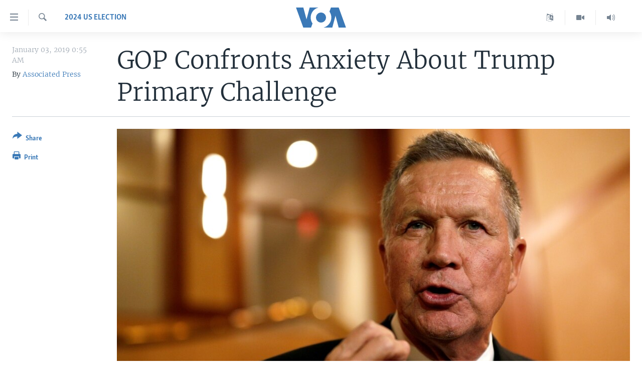

--- FILE ---
content_type: text/html; charset=utf-8
request_url: https://www.voanews.com/a/election-2020-republican-runners/4726860.html
body_size: 14649
content:

<!DOCTYPE html>
<html lang="en" dir="ltr" class="no-js">
<head>
<link href="/Content/responsive/VOA/en-US/VOA-en-US.css?&amp;av=0.0.0.0&amp;cb=306" rel="stylesheet"/>
<script src="https://tags.voanews.com/voa-pangea/prod/utag.sync.js"></script> <script type='text/javascript' src='https://www.youtube.com/iframe_api' async></script>
<script type="text/javascript">
//a general 'js' detection, must be on top level in <head>, due to CSS performance
document.documentElement.className = "js";
var cacheBuster = "306";
var appBaseUrl = "/";
var imgEnhancerBreakpoints = [0, 144, 256, 408, 650, 1023, 1597];
var isLoggingEnabled = false;
var isPreviewPage = false;
var isLivePreviewPage = false;
if (!isPreviewPage) {
window.RFE = window.RFE || {};
window.RFE.cacheEnabledByParam = window.location.href.indexOf('nocache=1') === -1;
const url = new URL(window.location.href);
const params = new URLSearchParams(url.search);
// Remove the 'nocache' parameter
params.delete('nocache');
// Update the URL without the 'nocache' parameter
url.search = params.toString();
window.history.replaceState(null, '', url.toString());
} else {
window.addEventListener('load', function() {
const links = window.document.links;
for (let i = 0; i < links.length; i++) {
links[i].href = '#';
links[i].target = '_self';
}
})
}
var pwaEnabled = false;
var swCacheDisabled;
</script>
<meta charset="utf-8" />
<title>GOP Confronts Anxiety About Trump Primary Challenge</title>
<meta name="description" content="Gallup poll found late last month that just 39 percent of Americans approved of Trump&#39;s job performance" />
<meta name="keywords" content="USA, 2024 US Election, primary, Republicans, GOP, trump, election 2020" />
<meta name="viewport" content="width=device-width, initial-scale=1.0" />
<meta http-equiv="X-UA-Compatible" content="IE=edge" />
<meta name="robots" content="max-image-preview:large"><meta property="fb:pages" content="36235438073" />
<meta name="msvalidate.01" content="3286EE554B6F672A6F2E608C02343C0E" />
<link href="https://www.voanews.com/a/election-2020-republican-runners/4726860.html" rel="canonical" />
<meta name="apple-mobile-web-app-title" content="VOA" />
<meta name="apple-mobile-web-app-status-bar-style" content="black" />
<meta name="apple-itunes-app" content="app-id=632618796, app-argument=//4726860.ltr" />
<meta content="GOP Confronts Anxiety About Trump Primary Challenge" property="og:title" />
<meta content="Gallup poll found late last month that just 39 percent of Americans approved of Trump&#39;s job performance" property="og:description" />
<meta content="article" property="og:type" />
<meta content="https://www.voanews.com/a/election-2020-republican-runners/4726860.html" property="og:url" />
<meta content="Voice of America" property="og:site_name" />
<meta content="https://www.facebook.com/voiceofamerica" property="article:publisher" />
<meta content="https://gdb.voanews.com/fe908133-cc2d-41cf-b169-180c4054db3e_cx0_cy6_cw0_w1200_h630.jpg" property="og:image" />
<meta content="1200" property="og:image:width" />
<meta content="630" property="og:image:height" />
<meta content="362002700549372" property="fb:app_id" />
<meta content="Associated Press" name="Author" />
<meta content="summary_large_image" name="twitter:card" />
<meta content="@voanews" name="twitter:site" />
<meta content="https://gdb.voanews.com/fe908133-cc2d-41cf-b169-180c4054db3e_cx0_cy6_cw0_w1200_h630.jpg" name="twitter:image" />
<meta content="GOP Confronts Anxiety About Trump Primary Challenge" name="twitter:title" />
<meta content="Gallup poll found late last month that just 39 percent of Americans approved of Trump&#39;s job performance" name="twitter:description" />
<link rel="amphtml" href="https://www.voanews.com/amp/election-2020-republican-runners/4726860.html" />
<script type="application/ld+json">{"articleSection":"2024 US Election","isAccessibleForFree":true,"headline":"GOP Confronts Anxiety About Trump Primary Challenge","inLanguage":"en-US","keywords":"USA, 2024 US Election, primary, Republicans, GOP, trump, election 2020","author":{"@type":"Person","url":"https://www.voanews.com/author/associated-press/j_-yt","description":"","image":{"@type":"ImageObject","url":"https://gdb.voanews.com/ffef5c93-c169-4766-b27c-65dc7c797e19.png"},"name":"Associated Press"},"datePublished":"2019-01-03 05:55:00Z","dateModified":"2019-01-03 06:01:00Z","publisher":{"logo":{"width":512,"height":220,"@type":"ImageObject","url":"https://www.voanews.com/Content/responsive/VOA/en-US/img/logo.png"},"@type":"NewsMediaOrganization","url":"https://www.voanews.com","sameAs":["https://www.facebook.com/VOANews","https://twitter.com/voanews","https://www.youtube.com/user/VOAvideo","https://www.instagram.com/voanews/"],"name":"Voice of America (VOA News)","alternateName":""},"@context":"https://schema.org","@type":"NewsArticle","mainEntityOfPage":"https://www.voanews.com/a/election-2020-republican-runners/4726860.html","url":"https://www.voanews.com/a/election-2020-republican-runners/4726860.html","description":"Gallup poll found late last month that just 39 percent of Americans approved of Trump\u0027s job performance","image":{"width":1080,"height":608,"@type":"ImageObject","url":"https://gdb.voanews.com/fe908133-cc2d-41cf-b169-180c4054db3e_cx0_cy6_cw0_w1080_h608.jpg"},"name":"GOP Confronts Anxiety About Trump Primary Challenge"}</script>
<script src="/Scripts/responsive/infographics.b?v=dVbZ-Cza7s4UoO3BqYSZdbxQZVF4BOLP5EfYDs4kqEo1&amp;av=0.0.0.0&amp;cb=306"></script>
<script src="/Scripts/responsive/loader.b?v=Q26XNwrL6vJYKjqFQRDnx01Lk2pi1mRsuLEaVKMsvpA1&amp;av=0.0.0.0&amp;cb=306"></script>
<link rel="icon" type="image/svg+xml" href="/Content/responsive/VOA/img/webApp/favicon.svg" />
<link rel="alternate icon" href="/Content/responsive/VOA/img/webApp/favicon.ico" />
<link rel="apple-touch-icon" sizes="152x152" href="/Content/responsive/VOA/img/webApp/ico-152x152.png" />
<link rel="apple-touch-icon" sizes="144x144" href="/Content/responsive/VOA/img/webApp/ico-144x144.png" />
<link rel="apple-touch-icon" sizes="114x114" href="/Content/responsive/VOA/img/webApp/ico-114x114.png" />
<link rel="apple-touch-icon" sizes="72x72" href="/Content/responsive/VOA/img/webApp/ico-72x72.png" />
<link rel="apple-touch-icon-precomposed" href="/Content/responsive/VOA/img/webApp/ico-57x57.png" />
<link rel="icon" sizes="192x192" href="/Content/responsive/VOA/img/webApp/ico-192x192.png" />
<link rel="icon" sizes="128x128" href="/Content/responsive/VOA/img/webApp/ico-128x128.png" />
<meta name="msapplication-TileColor" content="#ffffff" />
<meta name="msapplication-TileImage" content="/Content/responsive/VOA/img/webApp/ico-144x144.png" />
<link rel="alternate" type="application/rss+xml" title="VOA - Top Stories [RSS]" href="/api/" />
<link rel="sitemap" type="application/rss+xml" href="/sitemap.xml" />
</head>
<body class=" nav-no-loaded cc_theme pg-article print-lay-article js-category-to-nav nojs-images ">
<script type="text/javascript" >
var analyticsData = {url:"https://www.voanews.com/a/election-2020-republican-runners/4726860.html",property_id:"461",article_uid:"4726860",page_title:"GOP Confronts Anxiety About Trump Primary Challenge",page_type:"article",content_type:"article",subcontent_type:"article",last_modified:"2019-01-03 06:01:00Z",pub_datetime:"2019-01-03 05:55:00Z",pub_year:"2019",pub_month:"01",pub_day:"03",pub_hour:"05",pub_weekday:"Thursday",section:"2024 us election",english_section:"us-2024-election",byline:"Associated Press",categories:"usa,us-2024-election",tags:"primary;republicans;gop;trump;election 2020",domain:"www.voanews.com",language:"English",language_service:"VOA English",platform:"web",copied:"no",copied_article:"",copied_title:"",runs_js:"Yes",cms_release:"8.44.0.0.306",enviro_type:"prod",slug:"election-2020-republican-runners",entity:"VOA",short_language_service:"ENG",platform_short:"W",page_name:"GOP Confronts Anxiety About Trump Primary Challenge"};
</script>
<noscript><iframe src="https://www.googletagmanager.com/ns.html?id=GTM-N8MP7P" height="0" width="0" style="display:none;visibility:hidden"></iframe></noscript><script type="text/javascript" data-cookiecategory="analytics">
var gtmEventObject = Object.assign({}, analyticsData, {event: 'page_meta_ready'});window.dataLayer = window.dataLayer || [];window.dataLayer.push(gtmEventObject);
if (top.location === self.location) { //if not inside of an IFrame
var renderGtm = "true";
if (renderGtm === "true") {
(function(w,d,s,l,i){w[l]=w[l]||[];w[l].push({'gtm.start':new Date().getTime(),event:'gtm.js'});var f=d.getElementsByTagName(s)[0],j=d.createElement(s),dl=l!='dataLayer'?'&l='+l:'';j.async=true;j.src='//www.googletagmanager.com/gtm.js?id='+i+dl;f.parentNode.insertBefore(j,f);})(window,document,'script','dataLayer','GTM-N8MP7P');
}
}
</script>
<!--Analytics tag js version start-->
<script type="text/javascript" data-cookiecategory="analytics">
var utag_data = Object.assign({}, analyticsData, {});
if(typeof(TealiumTagFrom)==='function' && typeof(TealiumTagSearchKeyword)==='function') {
var utag_from=TealiumTagFrom();var utag_searchKeyword=TealiumTagSearchKeyword();
if(utag_searchKeyword!=null && utag_searchKeyword!=='' && utag_data["search_keyword"]==null) utag_data["search_keyword"]=utag_searchKeyword;if(utag_from!=null && utag_from!=='') utag_data["from"]=TealiumTagFrom();}
if(window.top!== window.self&&utag_data.page_type==="snippet"){utag_data.page_type = 'iframe';}
try{if(window.top!==window.self&&window.self.location.hostname===window.top.location.hostname){utag_data.platform = 'self-embed';utag_data.platform_short = 'se';}}catch(e){if(window.top!==window.self&&window.self.location.search.includes("platformType=self-embed")){utag_data.platform = 'cross-promo';utag_data.platform_short = 'cp';}}
(function(a,b,c,d){ a="https://tags.voanews.com/voa-pangea/prod/utag.js"; b=document;c="script";d=b.createElement(c);d.src=a;d.type="text/java"+c;d.async=true; a=b.getElementsByTagName(c)[0];a.parentNode.insertBefore(d,a); })();
</script>
<!--Analytics tag js version end-->
<!-- Analytics tag management NoScript -->
<noscript>
<img style="position: absolute; border: none;" src="https://ssc.voanews.com/b/ss/bbgprod,bbgentityvoa/1/G.4--NS/1865570584?pageName=voa%3aeng%3aw%3aarticle%3agop%20confronts%20anxiety%20about%20trump%20primary%20challenge&amp;c6=gop%20confronts%20anxiety%20about%20trump%20primary%20challenge&amp;v36=8.44.0.0.306&amp;v6=D=c6&amp;g=https%3a%2f%2fwww.voanews.com%2fa%2felection-2020-republican-runners%2f4726860.html&amp;c1=D=g&amp;v1=D=g&amp;events=event1,event52&amp;c16=voa%20english&amp;v16=D=c16&amp;c5=us-2024-election&amp;v5=D=c5&amp;ch=2024%20us%20election&amp;c15=english&amp;v15=D=c15&amp;c4=article&amp;v4=D=c4&amp;c14=4726860&amp;v14=D=c14&amp;v20=no&amp;c17=web&amp;v17=D=c17&amp;mcorgid=518abc7455e462b97f000101%40adobeorg&amp;server=www.voanews.com&amp;pageType=D=c4&amp;ns=bbg&amp;v29=D=server&amp;v25=voa&amp;v30=461&amp;v105=D=User-Agent " alt="analytics" width="1" height="1" /></noscript>
<!-- End of Analytics tag management NoScript -->
<!--*** Accessibility links - For ScreenReaders only ***-->
<section>
<div class="sr-only">
<h2>Accessibility links</h2>
<ul>
<li><a href="#content" data-disable-smooth-scroll="1">Skip to main content</a></li>
<li><a href="#navigation" data-disable-smooth-scroll="1">Skip to main Navigation</a></li>
<li><a href="#txtHeaderSearch" data-disable-smooth-scroll="1">Skip to Search</a></li>
</ul>
</div>
</section>
<div dir="ltr">
<div id="page">
<aside>
<div class="c-lightbox overlay-modal">
<div class="c-lightbox__intro">
<h2 class="c-lightbox__intro-title"></h2>
<button class="btn btn--rounded c-lightbox__btn c-lightbox__intro-next" title="Next">
<span class="ico ico--rounded ico-chevron-forward"></span>
<span class="sr-only">Next</span>
</button>
</div>
<div class="c-lightbox__nav">
<button class="btn btn--rounded c-lightbox__btn c-lightbox__btn--close" title="Close">
<span class="ico ico--rounded ico-close"></span>
<span class="sr-only">Close</span>
</button>
<button class="btn btn--rounded c-lightbox__btn c-lightbox__btn--prev" title="Previous">
<span class="ico ico--rounded ico-chevron-backward"></span>
<span class="sr-only">Previous</span>
</button>
<button class="btn btn--rounded c-lightbox__btn c-lightbox__btn--next" title="Next">
<span class="ico ico--rounded ico-chevron-forward"></span>
<span class="sr-only">Next</span>
</button>
</div>
<div class="c-lightbox__content-wrap">
<figure class="c-lightbox__content">
<span class="c-spinner c-spinner--lightbox">
<img src="/Content/responsive/img/player-spinner.png"
alt="please wait"
title="please wait" />
</span>
<div class="c-lightbox__img">
<div class="thumb">
<img src="" alt="" />
</div>
</div>
<figcaption>
<div class="c-lightbox__info c-lightbox__info--foot">
<span class="c-lightbox__counter"></span>
<span class="caption c-lightbox__caption"></span>
</div>
</figcaption>
</figure>
</div>
<div class="hidden">
<div class="content-advisory__box content-advisory__box--lightbox">
<span class="content-advisory__box-text">This image contains sensitive content which some people may find offensive or disturbing.</span>
<button class="btn btn--transparent content-advisory__box-btn m-t-md" value="text" type="button">
<span class="btn__text">
Click to reveal
</span>
</button>
</div>
</div>
</div>
<div class="print-dialogue">
<div class="container">
<h3 class="print-dialogue__title section-head">Print Options:</h3>
<div class="print-dialogue__opts">
<ul class="print-dialogue__opt-group">
<li class="form__group form__group--checkbox">
<input class="form__check " id="checkboxImages" name="checkboxImages" type="checkbox" checked="checked" />
<label for="checkboxImages" class="form__label m-t-md">Images</label>
</li>
<li class="form__group form__group--checkbox">
<input class="form__check " id="checkboxMultimedia" name="checkboxMultimedia" type="checkbox" checked="checked" />
<label for="checkboxMultimedia" class="form__label m-t-md">Multimedia</label>
</li>
</ul>
<ul class="print-dialogue__opt-group">
<li class="form__group form__group--checkbox">
<input class="form__check " id="checkboxEmbedded" name="checkboxEmbedded" type="checkbox" checked="checked" />
<label for="checkboxEmbedded" class="form__label m-t-md">Embedded Content</label>
</li>
<li class="form__group form__group--checkbox">
<input class="form__check " id="checkboxComments" name="checkboxComments" type="checkbox" />
<label for="checkboxComments" class="form__label m-t-md">Comments</label>
</li>
</ul>
</div>
<div class="print-dialogue__buttons">
<button class="btn btn--secondary close-button" type="button" title="Cancel">
<span class="btn__text ">Cancel</span>
</button>
<button class="btn btn-cust-print m-l-sm" type="button" title="Print">
<span class="btn__text ">Print</span>
</button>
</div>
</div>
</div>
<div class="ctc-message pos-fix">
<div class="ctc-message__inner">Link has been copied to clipboard</div>
</div>
</aside>
<div class="hdr-20 hdr-20--big">
<div class="hdr-20__inner">
<div class="hdr-20__max pos-rel">
<div class="hdr-20__side hdr-20__side--primary d-flex">
<label data-for="main-menu-ctrl" data-switcher-trigger="true" data-switch-target="main-menu-ctrl" class="burger hdr-trigger pos-rel trans-trigger" data-trans-evt="click" data-trans-id="menu">
<span class="ico ico-close hdr-trigger__ico hdr-trigger__ico--close burger__ico burger__ico--close"></span>
<span class="ico ico-menu hdr-trigger__ico hdr-trigger__ico--open burger__ico burger__ico--open"></span>
</label>
<div class="menu-pnl pos-fix trans-target" data-switch-target="main-menu-ctrl" data-trans-id="menu">
<div class="menu-pnl__inner">
<nav class="main-nav menu-pnl__item menu-pnl__item--first">
<ul class="main-nav__list accordeon" data-analytics-tales="false" data-promo-name="link" data-location-name="nav,secnav">
<li class="main-nav__item">
<a class="main-nav__item-name main-nav__item-name--link" href="/p/6195.html" title="Home" data-item-name="index" >Home</a>
</li>
<li class="main-nav__item accordeon__item" data-switch-target="menu-item-1902">
<label class="main-nav__item-name main-nav__item-name--label accordeon__control-label" data-switcher-trigger="true" data-for="menu-item-1902">
United States
<span class="ico ico-chevron-down main-nav__chev"></span>
</label>
<div class="main-nav__sub-list">
<a class="main-nav__item-name main-nav__item-name--link main-nav__item-name--sub" href="/usa" title="U.S. News" data-item-name="usa-responsive" >U.S. News</a>
<a class="main-nav__item-name main-nav__item-name--link main-nav__item-name--sub" href="/all-about-america" title="All About America" data-item-name="all-about-america" >All About America</a>
</div>
</li>
<li class="main-nav__item accordeon__item" data-switch-target="menu-item-1832">
<label class="main-nav__item-name main-nav__item-name--label accordeon__control-label" data-switcher-trigger="true" data-for="menu-item-1832">
World
<span class="ico ico-chevron-down main-nav__chev"></span>
</label>
<div class="main-nav__sub-list">
<a class="main-nav__item-name main-nav__item-name--link main-nav__item-name--sub" href="/africa" title="Africa" data-item-name="africa-responsive" >Africa</a>
<a class="main-nav__item-name main-nav__item-name--link main-nav__item-name--sub" href="/americas" title="The Americas" data-item-name="americas-responsive" >The Americas</a>
<a class="main-nav__item-name main-nav__item-name--link main-nav__item-name--sub" href="/east-asia" title="East Asia" data-item-name="asia-responsive" >East Asia</a>
<a class="main-nav__item-name main-nav__item-name--link main-nav__item-name--sub" href="/europe" title="Europe" data-item-name="europe-responsive" >Europe</a>
<a class="main-nav__item-name main-nav__item-name--link main-nav__item-name--sub" href="/middle-east" title="Middle East" data-item-name="middle-east-responsive" >Middle East</a>
<a class="main-nav__item-name main-nav__item-name--link main-nav__item-name--sub" href="/south-central-asia" title="South &amp; Central Asia" data-item-name="south-central-asia" >South &amp; Central Asia</a>
</div>
</li>
<li class="main-nav__item">
<a class="main-nav__item-name main-nav__item-name--link" href="https://www.voanews.com/programs/tv" title="Broadcast Programs" >Broadcast Programs</a>
</li>
<li class="main-nav__item">
<a class="main-nav__item-name main-nav__item-name--link" href="https://www.voanews.com/navigation/allsites" title="VOA Languages" target="_blank" rel="noopener">VOA Languages</a>
</li>
<li class="main-nav__item">
<a class="main-nav__item-name main-nav__item-name--link" href="https://projects.voanews.com/global2/" title="Latest Global Coverage" >Latest Global Coverage</a>
</li>
</ul>
</nav>
<div class="menu-pnl__item menu-pnl__item--social">
<h5 class="menu-pnl__sub-head">Follow Us</h5>
<a href="https://www.facebook.com/VOANews" title="Follow us on Facebook" data-analytics-text="follow_on_facebook" class="btn btn--rounded btn--social-inverted menu-pnl__btn js-social-btn btn-facebook" target="_blank" rel="noopener">
<span class="ico ico-facebook-alt ico--rounded"></span>
</a>
<a href="https://twitter.com/voanews" title="Follow us on Twitter" data-analytics-text="follow_on_twitter" class="btn btn--rounded btn--social-inverted menu-pnl__btn js-social-btn btn-twitter" target="_blank" rel="noopener">
<span class="ico ico-twitter ico--rounded"></span>
</a>
<a href="https://www.youtube.com/user/VOAvideo" title="Follow us on YouTube" data-analytics-text="follow_on_youtube" class="btn btn--rounded btn--social-inverted menu-pnl__btn js-social-btn btn-youtube" target="_blank" rel="noopener">
<span class="ico ico-youtube ico--rounded"></span>
</a>
<a href="https://www.instagram.com/voanews/" title="Follow us on Instagram" data-analytics-text="follow_on_instagram" class="btn btn--rounded btn--social-inverted menu-pnl__btn js-social-btn btn-instagram" target="_blank" rel="noopener">
<span class="ico ico-instagram ico--rounded"></span>
</a>
</div>
<div class="menu-pnl__item">
<a href="/navigation/allsites" class="menu-pnl__item-link">
<span class="ico ico-languages "></span>
Languages
</a>
</div>
</div>
</div>
<label data-for="top-search-ctrl" data-switcher-trigger="true" data-switch-target="top-search-ctrl" class="top-srch-trigger hdr-trigger">
<span class="ico ico-close hdr-trigger__ico hdr-trigger__ico--close top-srch-trigger__ico top-srch-trigger__ico--close"></span>
<span class="ico ico-search hdr-trigger__ico hdr-trigger__ico--open top-srch-trigger__ico top-srch-trigger__ico--open"></span>
</label>
<div class="srch-top srch-top--in-header" data-switch-target="top-search-ctrl">
<div class="container">
<form action="/s" class="srch-top__form srch-top__form--in-header" id="form-topSearchHeader" method="get" role="search"><label for="txtHeaderSearch" class="sr-only">Search</label>
<input type="text" id="txtHeaderSearch" name="k" placeholder="search text ..." accesskey="s" value="" class="srch-top__input analyticstag-event" onkeydown="if (event.keyCode === 13) { FireAnalyticsTagEventOnSearch('search', $dom.get('#txtHeaderSearch')[0].value) }" />
<button title="Search" type="submit" class="btn btn--top-srch analyticstag-event" onclick="FireAnalyticsTagEventOnSearch('search', $dom.get('#txtHeaderSearch')[0].value) ">
<span class="ico ico-search"></span>
</button></form>
</div>
</div>
<a href="/" class="main-logo-link">
<img src="/Content/responsive/VOA/en-US/img/logo-compact.svg" class="main-logo main-logo--comp" alt="site logo">
<img src="/Content/responsive/VOA/en-US/img/logo.svg" class="main-logo main-logo--big" alt="site logo">
</a>
</div>
<div class="hdr-20__side hdr-20__side--secondary d-flex">
<a href="/p/5340.html" title="Latest Newscast " class="hdr-20__secondary-item" data-item-name="audio">
<span class="ico ico-audio hdr-20__secondary-icon"></span>
</a>
<a href="/p/7755.html" title="Videos" class="hdr-20__secondary-item" data-item-name="video">
<span class="ico ico-video hdr-20__secondary-icon"></span>
</a>
<a href="/navigation/allsites" title="Languages" class="hdr-20__secondary-item" data-item-name="custom1">
<span class="ico-custom ico-custom--1 hdr-20__secondary-icon"></span>
</a>
<a href="/s" title="Search" class="hdr-20__secondary-item hdr-20__secondary-item--search" data-item-name="search">
<span class="ico ico-search hdr-20__secondary-icon hdr-20__secondary-icon--search"></span>
</a>
<div class="srch-bottom">
<form action="/s" class="srch-bottom__form d-flex" id="form-bottomSearch" method="get" role="search"><label for="txtSearch" class="sr-only">Search</label>
<input type="search" id="txtSearch" name="k" placeholder="search text ..." accesskey="s" value="" class="srch-bottom__input analyticstag-event" onkeydown="if (event.keyCode === 13) { FireAnalyticsTagEventOnSearch('search', $dom.get('#txtSearch')[0].value) }" />
<button title="Search" type="submit" class="btn btn--bottom-srch analyticstag-event" onclick="FireAnalyticsTagEventOnSearch('search', $dom.get('#txtSearch')[0].value) ">
<span class="ico ico-search"></span>
</button></form>
</div>
</div>
<img src="/Content/responsive/VOA/en-US/img/logo-print.gif" class="logo-print" alt="site logo">
<img src="/Content/responsive/VOA/en-US/img/logo-print_color.png" class="logo-print logo-print--color" alt="site logo">
</div>
</div>
</div>
<script>
if (document.body.className.indexOf('pg-home') > -1) {
var nav2In = document.querySelector('.hdr-20__inner');
var nav2Sec = document.querySelector('.hdr-20__side--secondary');
var secStyle = window.getComputedStyle(nav2Sec);
if (nav2In && window.pageYOffset < 150 && secStyle['position'] !== 'fixed') {
nav2In.classList.add('hdr-20__inner--big')
}
}
</script>
<div class="c-hlights c-hlights--breaking c-hlights--no-item" data-hlight-display="mobile,desktop">
<div class="c-hlights__wrap container p-0">
<div class="c-hlights__nav">
<a role="button" href="#" title="Previous">
<span class="ico ico-chevron-backward m-0"></span>
<span class="sr-only">Previous</span>
</a>
<a role="button" href="#" title="Next">
<span class="ico ico-chevron-forward m-0"></span>
<span class="sr-only">Next</span>
</a>
</div>
<span class="c-hlights__label">
<span class="">Breaking News</span>
<span class="switcher-trigger">
<label data-for="more-less-1" data-switcher-trigger="true" class="switcher-trigger__label switcher-trigger__label--more p-b-0" title="Show more">
<span class="ico ico-chevron-down"></span>
</label>
<label data-for="more-less-1" data-switcher-trigger="true" class="switcher-trigger__label switcher-trigger__label--less p-b-0" title="Show less">
<span class="ico ico-chevron-up"></span>
</label>
</span>
</span>
<ul class="c-hlights__items switcher-target" data-switch-target="more-less-1">
</ul>
</div>
</div> <div id="content">
<main class="container">
<div class="hdr-container">
<div class="row">
<div class="col-category col-xs-12 col-md-2 pull-left"> <div class="category js-category">
<a class="" href="/z/4720">2024 US Election</a> </div>
</div><div class="col-title col-xs-12 col-md-10 pull-right"> <h1 class="title pg-title">
GOP Confronts Anxiety About Trump Primary Challenge
</h1>
</div><div class="col-publishing-details col-xs-12 col-sm-12 col-md-2 pull-left"> <div class="publishing-details ">
<div class="published">
<span class="date" >
<time pubdate="pubdate" datetime="2019-01-03T00:55:00-05:00">
January 03, 2019 0:55 AM
</time>
</span>
</div>
<div class="links">
<ul class="links__list links__list--column">
<li class="links__item">
By <a class="links__item-link" href="/author/associated-press/j_-yt" title="Associated Press">Associated Press</a>
</li>
</ul>
</div>
</div>
</div><div class="col-lg-12 separator"> <div class="separator">
<hr class="title-line" />
</div>
</div><div class="col-multimedia col-xs-12 col-md-10 pull-right"> <div class="cover-media">
<figure class="media-image js-media-expand">
<div class="img-wrap">
<div class="thumb thumb16_9">
<img src="https://gdb.voanews.com/fe908133-cc2d-41cf-b169-180c4054db3e_cx0_cy6_cw0_w250_r1_s.jpg" alt="Ohio Governor and former presidential candidate John Kasich speaks to the press in Concord, New Hampshire, Nov.15, 2018. " />
</div>
</div>
<figcaption>
<span class="caption">Ohio Governor and former presidential candidate John Kasich speaks to the press in Concord, New Hampshire, Nov.15, 2018. </span>
</figcaption>
</figure>
</div>
</div><div class="col-xs-12 col-md-2 pull-left article-share pos-rel"> <div class="share--box">
<div class="sticky-share-container" style="display:none">
<div class="container">
<a href="https://www.voanews.com" id="logo-sticky-share">&nbsp;</a>
<div class="pg-title pg-title--sticky-share">
GOP Confronts Anxiety About Trump Primary Challenge
</div>
<div class="sticked-nav-actions">
<!--This part is for sticky navigation display-->
<p class="buttons link-content-sharing p-0 ">
<button class="btn btn--link btn-content-sharing p-t-0 " id="btnContentSharing" value="text" role="Button" type="" title="More options">
<span class="ico ico-share ico--l"></span>
<span class="btn__text ">
Share
</span>
</button>
</p>
<aside class="content-sharing js-content-sharing js-content-sharing--apply-sticky content-sharing--sticky"
role="complementary"
data-share-url="https://www.voanews.com/a/election-2020-republican-runners/4726860.html" data-share-title="GOP Confronts Anxiety About Trump Primary Challenge" data-share-text="">
<div class="content-sharing__popover">
<h6 class="content-sharing__title">Share</h6>
<button href="#close" id="btnCloseSharing" class="btn btn--text-like content-sharing__close-btn">
<span class="ico ico-close ico--l"></span>
</button>
<ul class="content-sharing__list">
<li class="content-sharing__item">
<div class="ctc ">
<input type="text" class="ctc__input" readonly="readonly">
<a href="" js-href="https://www.voanews.com/a/election-2020-republican-runners/4726860.html" class="content-sharing__link ctc__button">
<span class="ico ico-copy-link ico--rounded ico--s"></span>
<span class="content-sharing__link-text">Copy link</span>
</a>
</div>
</li>
<li class="content-sharing__item">
<a href="https://facebook.com/sharer.php?u=https%3a%2f%2fwww.voanews.com%2fa%2felection-2020-republican-runners%2f4726860.html"
data-analytics-text="share_on_facebook"
title="Facebook" target="_blank"
class="content-sharing__link js-social-btn">
<span class="ico ico-facebook ico--rounded ico--s"></span>
<span class="content-sharing__link-text">Facebook</span>
</a>
</li>
<li class="content-sharing__item">
<a href="https://twitter.com/share?url=https%3a%2f%2fwww.voanews.com%2fa%2felection-2020-republican-runners%2f4726860.html&amp;text=GOP+Confronts+Anxiety+About+Trump+Primary+Challenge"
data-analytics-text="share_on_twitter"
title="Twitter" target="_blank"
class="content-sharing__link js-social-btn">
<span class="ico ico-twitter ico--rounded ico--s"></span>
<span class="content-sharing__link-text">Twitter</span>
</a>
</li>
<li class="content-sharing__item">
<a href="mailto:?body=https%3a%2f%2fwww.voanews.com%2fa%2felection-2020-republican-runners%2f4726860.html&amp;subject=GOP Confronts Anxiety About Trump Primary Challenge"
title="Email"
class="content-sharing__link ">
<span class="ico ico-email ico--rounded ico--s"></span>
<span class="content-sharing__link-text">Email</span>
</a>
</li>
</ul>
</div>
</aside>
</div>
</div>
</div>
<div class="links">
<p class="buttons link-content-sharing p-0 ">
<button class="btn btn--link btn-content-sharing p-t-0 " id="btnContentSharing" value="text" role="Button" type="" title="More options">
<span class="ico ico-share ico--l"></span>
<span class="btn__text ">
Share
</span>
</button>
</p>
<aside class="content-sharing js-content-sharing " role="complementary"
data-share-url="https://www.voanews.com/a/election-2020-republican-runners/4726860.html" data-share-title="GOP Confronts Anxiety About Trump Primary Challenge" data-share-text="">
<div class="content-sharing__popover">
<h6 class="content-sharing__title">Share</h6>
<button href="#close" id="btnCloseSharing" class="btn btn--text-like content-sharing__close-btn">
<span class="ico ico-close ico--l"></span>
</button>
<ul class="content-sharing__list">
<li class="content-sharing__item">
<div class="ctc ">
<input type="text" class="ctc__input" readonly="readonly">
<a href="" js-href="https://www.voanews.com/a/election-2020-republican-runners/4726860.html" class="content-sharing__link ctc__button">
<span class="ico ico-copy-link ico--rounded ico--l"></span>
<span class="content-sharing__link-text">Copy link</span>
</a>
</div>
</li>
<li class="content-sharing__item">
<a href="https://facebook.com/sharer.php?u=https%3a%2f%2fwww.voanews.com%2fa%2felection-2020-republican-runners%2f4726860.html"
data-analytics-text="share_on_facebook"
title="Facebook" target="_blank"
class="content-sharing__link js-social-btn">
<span class="ico ico-facebook ico--rounded ico--l"></span>
<span class="content-sharing__link-text">Facebook</span>
</a>
</li>
<li class="content-sharing__item">
<a href="https://twitter.com/share?url=https%3a%2f%2fwww.voanews.com%2fa%2felection-2020-republican-runners%2f4726860.html&amp;text=GOP+Confronts+Anxiety+About+Trump+Primary+Challenge"
data-analytics-text="share_on_twitter"
title="Twitter" target="_blank"
class="content-sharing__link js-social-btn">
<span class="ico ico-twitter ico--rounded ico--l"></span>
<span class="content-sharing__link-text">Twitter</span>
</a>
</li>
<li class="content-sharing__item">
<a href="mailto:?body=https%3a%2f%2fwww.voanews.com%2fa%2felection-2020-republican-runners%2f4726860.html&amp;subject=GOP Confronts Anxiety About Trump Primary Challenge"
title="Email"
class="content-sharing__link ">
<span class="ico ico-email ico--rounded ico--l"></span>
<span class="content-sharing__link-text">Email</span>
</a>
</li>
</ul>
</div>
</aside>
<p class="link-print visible-md visible-lg buttons p-0">
<button class="btn btn--link btn-print p-t-0" onclick="if (typeof FireAnalyticsTagEvent === 'function') {FireAnalyticsTagEvent({ on_page_event: 'print_story' });}return false" title="(CTRL+P)">
<span class="ico ico-print"></span>
<span class="btn__text">Print</span>
</button>
</p>
</div>
</div>
</div>
</div>
</div>
<div class="body-container">
<div class="row">
<div class="col-xs-12 col-sm-12 col-md-10 col-lg-10 pull-right">
<div class="row">
<div class="col-xs-12 col-sm-12 col-md-8 col-lg-8 pull-left bottom-offset content-offset">
<div id="article-content" class="content-floated-wrap fb-quotable">
<div class="wsw">
<span class="dateline">NEW YORK —&nbsp;</span>
<p>Donald Trump declared himself &quot;the most popular president in the history of the Republican Party'' on Wednesday. Yet his allies fear a primary challenge from a high-profile Republican could doom his re-election.</p>
<p>The concern was outlined in a private email shared among Republican National Committee members hours after the GOP's last failed presidential nominee, Mitt Romney, lashed out at Trump's character and global leadership in an opinion article published in The Washington Post. Romney is set to be sworn in as Utah's junior senator on Thursday.</p>
<p>His scathing message was widely interpreted as a sign of encouragement for Republicans including outgoing Ohio Gov. John Kasich and retiring Arizona Sen. Jeff Flake to take on Trump. While a successful primary challenge is highly unlikely given Trump's grip on the GOP base, some fear it would consume energy and resources badly needed by Trump, who is facing record-low approval ratings and signs of revolt among suburban voters.</p>
<p>Win or lose, any primary challenge would almost certainly hurt Trump's re-election, warned RNC member Jevon Williams of the Virgin Islands.</p>
<p>&quot;Messrs. Romney, Flake, and Kasich will continue chasing their fantasy of being president, even if that means destroying our party and denying President Trump re-election,'' Williams wrote to fellow RNC members in a message obtained by The Associated Press. &quot;Look, the political history is clear. No Republican president opposed for re-nomination has ever won re-election.''</p>
<p>Kasich was clearly encouraged by Romney's criticism of the president.</p>
<p>&quot;Welcome to the fray, (at)MittRomney,'' Kasich wrote in a Twitter post Wednesday sharing Romney's article.</p>
<p>Kasich adviser John Weaver said it's been &quot;awful lonely'' for Kasich in recent years as one of the GOP's most vocal Trump critics.</p>
<p>&quot;It's not so lonely now,'' Weaver said.</p>
<p>Kasich, who leaves office later this month, is taking steps to strengthen his organization ahead of a possible run by adding paid staff and volunteers to his political and finance teams.</p>
<p>His advisers say he has yet to decide whether to challenge Trump — either as a Republican or as an independent — although Kasich was quick to visit New Hampshire, the base of his last presidential run, after the November midterms.</p>
<p>The debate among Republicans is how — and whether — to protect Trump. Williams called on his RNC colleagues to change party rules to make it harder for a viable primary challenge to take shape.</p><div class="wsw__embed">
<figure class="media-image js-media-expand">
<div class="img-wrap">
<div class="thumb">
<img alt="President Donald Trump looks to the cheering crowd as he arrives to speak at a rally at Allen County War Memorial Coliseum, Nov. 5, 2018, in Fort Wayne, Indiana." src="https://gdb.voanews.com/B7F3F5D3-0176-4A2F-97A0-E12ED6F6608C_w250_r0_s.jpg" />
</div>
</div>
<figcaption>
<span class="caption">President Donald Trump looks to the cheering crowd as he arrives to speak at a rally at Allen County War Memorial Coliseum, Nov. 5, 2018, in Fort Wayne, Indiana.</span>
</figcaption>
</figure>
</div>
<p>​Currently, any candidate who wins a plurality of delegates from five states can be nominated from the national convention floor. That number, which was higher in past years, was lowered at the 2016 convention in response to concerns from grassroots activists. Now some of those activists, loyal to Trump, fear the potential consequences. </p>
<p>Incumbents in either party bring universal name recognition and massive institutional support to their re-election campaigns, and an insurgent effort to deny Trump the nomination would almost certainly fail. But there is still ample room for a potential spoiler to enter the race to try to deny Trump the support needed to win the general election.</p>
<p>Primary challengers in 1980 and 1992 helped weaken then-Presidents Jimmy Carter and George H.W. Bush, who were ultimately defeated in November.</p>
<p>Still, little has come of recent discussions in South Carolina and New Hampshire, where local officials hoped to take steps to block potential Trump challengers. RNC officials now say the national GOP's rules cannot be changed before the 2020 national convention.</p>
<p>Former RNC member Saul Anuzis of Michigan said Trump's team missed an opportunity.</p>
<p>&quot;Nobody wants a primary. It's not healthy for us,'' Anuzis said. &quot;You'll have the Democrats attacking Trump and some Republicans attacking Trump. How does that help us?''</p>
<p>Trump, whose party suffered deep losses in the November midterm elections, shrugged off the prospect of a serious primary challenge.</p>
<p>&quot;They say I am the most popular president in the history of the Republican Party,'' he told reporters.</p>
<p>Gallup found late last month that just 39 percent of Americans approved of Trump's job performance, a mark lower than any president in either party at this point in his presidency since at least 1954. That said, 89 percent of Republicans approved of Trump's job performance.</p>
<p>Trump's behavior could shift sharply in the second half of his first term as he prepares for the 2020 contest.</p><div class="wsw__embed">
<figure class="media-image js-media-expand">
<div class="img-wrap">
<div class="thumb">
<img alt="President Donald Trump greets his daughter Ivanka Trump as she arrives to speak during a rally in Cleveland, Nov. 5, 2018." src="https://gdb.voanews.com/A997D15B-2674-4D1A-9330-98087F8926A0_w250_r0_s.jpg" />
</div>
</div>
<figcaption>
<span class="caption">President Donald Trump greets his daughter Ivanka Trump as she arrives to speak during a rally in Cleveland, Nov. 5, 2018.</span>
</figcaption>
</figure>
</div>
<p>The president is facing pressure from the special counsel in the Russia probe and an impending onslaught of Democratic investigations. That could push Trump to cater exclusively to the base of voters he is concerned about losing, according to a Republican close to the White House who has consulted on the early re-election efforts.</p>
<p>That instinct would echo the president's double-down, scorched-earth response to the crises that hit his 2016 campaign, including the &quot;Access Hollywood'' tape about forcing himself on women, and could make it harder to woo the independent voters or disaffected Democrats he may well need.</p>
<p>The president is eager to unleash his re-election machinery and has pushed to collect pledges of loyalty from across the GOP to quell any hint of an insurrection, according to a campaign official and a Republican familiar with the inner workings of the campaign. Neither was authorized to speak publicly and both requested anonymity.</p>
<p>The Trump team has discussed the possibility of a challenge from someone such as Kasich or Flake and now, one adviser said, Romney would enter the conversation.</p>
<p>Most in Trump's orbit were not worried about Romney, but others worried that the new article, which was published to great buzz, was merely the opening salvo in coordinated effort by some Republicans to deny the president the party's nomination.</p>
<p>Publicly, RNC officials were united behind the president.</p>
<p>&quot;There is no concern or expectation at the RNC of a primary challenge for President Trump at all,'' said RNC member Bill Palatucci of New Jersey, a state where Republicans suffered painful losses in November. &quot;There may be disagreements, but you express those disagreements in private. As difficult as a midterm cycle that we had, everybody still wants a Republican president and not Elizabeth Warren or Bernie Sanders.''</p><div class="wsw__embed">
<figure class="media-image js-media-expand">
<div class="img-wrap">
<div class="thumb">
<img alt="Former Republican presidential nominee Mitt Romney introduces Republican U.S. Rep. Mia Love, of Utah, during a campaign rally, Aug. 24, 2018, in Lehi, Utah." src="https://gdb.voanews.com/086AD1DE-5C52-46CE-A5C6-9990F5B6EDD9_w250_r0_s.jpg" />
</div>
</div>
<figcaption>
<span class="caption">Former Republican presidential nominee Mitt Romney introduces Republican U.S. Rep. Mia Love, of Utah, during a campaign rally, Aug. 24, 2018, in Lehi, Utah.</span>
</figcaption>
</figure>
</div>
<p>Romney himself insisted that his article was not intended to signal any interest in a third Republican presidential bid, but he declined to endorse Trump's re-election.</p>
<p>&quot;I haven't decided who I'm going to endorse in 2020,'' Romney said on CNN. He continued: &quot;I'm not running again. We'll see if someone else does in a Republican primary or not. Time will tell.''</p>
</div>
<ul>
</ul>
</div>
</div>
<div class="col-xs-12 col-sm-12 col-md-4 col-lg-4 pull-left design-top-offset"> <div class="media-block-wrap">
<h2 class="section-head">Related</h2>
<div class="row">
<ul>
<li class="col-xs-12 col-sm-6 col-md-12 col-lg-12 mb-grid">
<div class="media-block ">
<a href="/a/new-us-senators-bring-diverse-backgrounds-voices-to-washington/4726791.html" class="img-wrap img-wrap--t-spac img-wrap--size-4 img-wrap--float" title="New US Senators Bring Diverse Backgrounds, Voices to Washington">
<div class="thumb thumb16_9">
<noscript class="nojs-img">
<img src="https://gdb.voanews.com/46f845ad-c30d-42e4-873f-b7e05e798e28_cx0_cy12_cw0_w100_r1.jpg" alt="New US Senators Bring Diverse Backgrounds, Voices to Washington" />
</noscript>
<img data-src="https://gdb.voanews.com/46f845ad-c30d-42e4-873f-b7e05e798e28_cx0_cy12_cw0_w33_r1.jpg" src="" alt="New US Senators Bring Diverse Backgrounds, Voices to Washington" class=""/>
</div>
</a>
<div class="media-block__content media-block__content--h">
<a href="/a/new-us-senators-bring-diverse-backgrounds-voices-to-washington/4726791.html">
<h4 class="media-block__title media-block__title--size-4" title="New US Senators Bring Diverse Backgrounds, Voices to Washington">
New US Senators Bring Diverse Backgrounds, Voices to Washington
</h4>
</a>
</div>
</div>
</li>
<li class="col-xs-12 col-sm-6 col-md-12 col-lg-12 mb-grid">
<div class="media-block ">
<a href="/a/trump-new-senator-romney-spar-over-trump-s-presidency/4725555.html" class="img-wrap img-wrap--t-spac img-wrap--size-4 img-wrap--float" title="Trump, New Senator Romney Spar Over Trump&#39;s Presidency">
<div class="thumb thumb16_9">
<noscript class="nojs-img">
<img src="https://gdb.voanews.com/6e3ebab1-0db7-4020-8c1f-866269f013fe_cx0_cy10_cw0_w100_r1.jpg" alt="Trump, New Senator Romney Spar Over Trump&#39;s Presidency" />
</noscript>
<img data-src="https://gdb.voanews.com/6e3ebab1-0db7-4020-8c1f-866269f013fe_cx0_cy10_cw0_w33_r1.jpg" src="" alt="Trump, New Senator Romney Spar Over Trump&#39;s Presidency" class=""/>
</div>
</a>
<div class="media-block__content media-block__content--h">
<a href="/a/trump-new-senator-romney-spar-over-trump-s-presidency/4725555.html">
<h4 class="media-block__title media-block__title--size-4" title="Trump, New Senator Romney Spar Over Trump&#39;s Presidency">
Trump, New Senator Romney Spar Over Trump&#39;s Presidency
</h4>
</a>
</div>
</div>
</li>
<li class="col-xs-12 col-sm-6 col-md-12 col-lg-12 mb-grid">
<div class="media-block ">
<a href="/a/nancy-pelosi-former-us-house-speaker-set-to-reclaim-gavel/4726842.html" class="img-wrap img-wrap--t-spac img-wrap--size-4 img-wrap--float" title="Nancy Pelosi: Former US House Speaker Set to Reclaim Gavel">
<div class="thumb thumb16_9">
<noscript class="nojs-img">
<img src="https://gdb.voanews.com/a3abc740-3c4f-4f21-b328-5b1aaeba9124_cx0_cy8_cw0_w100_r1.jpg" alt="Nancy Pelosi: Former US House Speaker Set to Reclaim Gavel" />
</noscript>
<img data-src="https://gdb.voanews.com/a3abc740-3c4f-4f21-b328-5b1aaeba9124_cx0_cy8_cw0_w33_r1.jpg" src="" alt="Nancy Pelosi: Former US House Speaker Set to Reclaim Gavel" class=""/>
</div>
</a>
<div class="media-block__content media-block__content--h">
<a href="/a/nancy-pelosi-former-us-house-speaker-set-to-reclaim-gavel/4726842.html">
<h4 class="media-block__title media-block__title--size-4" title="Nancy Pelosi: Former US House Speaker Set to Reclaim Gavel">
Nancy Pelosi: Former US House Speaker Set to Reclaim Gavel
</h4>
</a>
</div>
</div>
</li>
<li class="col-xs-12 col-sm-6 col-md-12 col-lg-12 mb-grid">
<div class="media-block ">
<a href="/a/bruised-gop-considers-trump-s-pennsylvania-chances-in-2020/4725785.html" class="img-wrap img-wrap--t-spac img-wrap--size-4 img-wrap--float" title="Bruised GOP Considers Trump&#39;s Pennsylvania Chances in 2020">
<div class="thumb thumb16_9">
<noscript class="nojs-img">
<img src="https://gdb.voanews.com/1cb955cb-e95c-4a88-b718-adddbc2b2462_cx0_cy3_cw0_w100_r1.jpg" alt="Bruised GOP Considers Trump&#39;s Pennsylvania Chances in 2020" />
</noscript>
<img data-src="https://gdb.voanews.com/1cb955cb-e95c-4a88-b718-adddbc2b2462_cx0_cy3_cw0_w33_r1.jpg" src="" alt="Bruised GOP Considers Trump&#39;s Pennsylvania Chances in 2020" class=""/>
</div>
</a>
<div class="media-block__content media-block__content--h">
<a href="/a/bruised-gop-considers-trump-s-pennsylvania-chances-in-2020/4725785.html">
<h4 class="media-block__title media-block__title--size-4" title="Bruised GOP Considers Trump&#39;s Pennsylvania Chances in 2020">
Bruised GOP Considers Trump&#39;s Pennsylvania Chances in 2020
</h4>
</a>
</div>
</div>
</li>
<li class="col-xs-12 col-sm-6 col-md-12 col-lg-12 mb-grid">
<div class="media-block ">
<a href="/a/warren-plans-iowa-trip-in-another-step-toward-2020-campaign/4726307.html" class="img-wrap img-wrap--t-spac img-wrap--size-4 img-wrap--float" title="Warren Plans Iowa Trip in Another Step Toward 2020 Campaign">
<div class="thumb thumb16_9">
<noscript class="nojs-img">
<img src="https://gdb.voanews.com/e41fa867-1e2a-4cef-b57d-f4729c73cc6b_cx0_cy3_cw0_w100_r1.jpg" alt="Warren Plans Iowa Trip in Another Step Toward 2020 Campaign" />
</noscript>
<img data-src="https://gdb.voanews.com/e41fa867-1e2a-4cef-b57d-f4729c73cc6b_cx0_cy3_cw0_w33_r1.jpg" src="" alt="Warren Plans Iowa Trip in Another Step Toward 2020 Campaign" class=""/>
</div>
</a>
<div class="media-block__content media-block__content--h">
<a href="/a/warren-plans-iowa-trip-in-another-step-toward-2020-campaign/4726307.html">
<h4 class="media-block__title media-block__title--size-4" title="Warren Plans Iowa Trip in Another Step Toward 2020 Campaign">
Warren Plans Iowa Trip in Another Step Toward 2020 Campaign
</h4>
</a>
</div>
</div>
</li>
</ul>
</div>
</div>
<div class="region">
<div class="media-block-wrap" id="wrowblock-6234_21" data-area-id=R2_1>
<h2 class="section-head">
Quiz </h2>
<div class="row">
<ul>
<li class="col-xs-12 col-sm-12 col-md-12 col-lg-12">
<div class="media-block media-block--io media-block--t-spac">
<a href="/a/presidential-firsts-quiz/7777427.html" class="img-wrap img-wrap--size-1" title="Presidential firsts quiz">
<div class="thumb thumb16_9">
<noscript class="nojs-img">
<img src="https://gdb.voanews.com/59d18979-f0d3-4a7b-a4d3-9f3b44259dc1_w250_r1.jpg" alt="" />
</noscript>
<img data-src="https://gdb.voanews.com/59d18979-f0d3-4a7b-a4d3-9f3b44259dc1_w250_r1.jpg" src="" alt="" class=""/>
</div>
</a>
<div class="media-block__content img-overlay">
<a href="/a/presidential-firsts-quiz/7777427.html">
<h4 class="media-block__title media-block__title--size-1 media-block__title--io" title="Presidential firsts quiz">
Presidential firsts quiz
</h4>
</a>
</div>
</div>
</li>
</ul>
</div>
</div>
<div class="media-block-wrap" id="wrowblock-6235_21" data-area-id=R3_1>
<h2 class="section-head">
US elections explained </h2>
<div class="row">
<ul>
<li class="col-xs-12 col-sm-6 col-md-12 col-lg-12 mb-grid">
<div class="media-block ">
<a href="/a/how-america-s-first-election-paved-the-way/7849921.html" class="img-wrap img-wrap--t-spac img-wrap--size-4 img-wrap--float" title="How America’s first election paved the way">
<div class="thumb thumb16_9">
<noscript class="nojs-img">
<img src="https://gdb.voanews.com/a0b0a024-47aa-49d7-aecd-f1b09591fe7f_w100_r1.jpg" alt="How America’s first election paved the way" />
</noscript>
<img data-src="https://gdb.voanews.com/a0b0a024-47aa-49d7-aecd-f1b09591fe7f_w33_r1.jpg" src="" alt="How America’s first election paved the way" class=""/>
</div>
<span class="ico ico-video ico--media-type"></span>
</a>
<div class="media-block__content media-block__content--h">
<a href="/a/how-america-s-first-election-paved-the-way/7849921.html">
<h4 class="media-block__title media-block__title--size-4" title="How America’s first election paved the way">
How America’s first election paved the way
</h4>
</a>
</div>
</div>
</li>
<li class="col-xs-12 col-sm-6 col-md-12 col-lg-12 mb-grid">
<div class="media-block ">
<a href="/a/unpacking-the-difference-between-the-electoral-college-and-the-popular-vote/7843453.html" class="img-wrap img-wrap--t-spac img-wrap--size-4 img-wrap--float" title="Unpacking the difference between the Electoral College and the popular vote">
<div class="thumb thumb16_9">
<noscript class="nojs-img">
<img src="https://gdb.voanews.com/24aa9caf-5266-4ef0-b74c-36ea210607b7_w100_r1.png" alt="Unpacking the difference between the Electoral College and the popular vote" />
</noscript>
<img data-src="https://gdb.voanews.com/24aa9caf-5266-4ef0-b74c-36ea210607b7_w33_r1.png" src="" alt="Unpacking the difference between the Electoral College and the popular vote" class=""/>
</div>
<span class="ico ico-video ico--media-type"></span>
</a>
<div class="media-block__content media-block__content--h">
<a href="/a/unpacking-the-difference-between-the-electoral-college-and-the-popular-vote/7843453.html">
<h4 class="media-block__title media-block__title--size-4" title="Unpacking the difference between the Electoral College and the popular vote">
Unpacking the difference between the Electoral College and the popular vote
</h4>
</a>
</div>
</div>
</li>
<li class="col-xs-12 col-sm-6 col-md-12 col-lg-12 mb-grid">
<div class="media-block ">
<a href="/a/what-is-an-october-surprise-/7817161.html" class="img-wrap img-wrap--t-spac img-wrap--size-4 img-wrap--float" title="What is an October surprise?">
<div class="thumb thumb16_9">
<noscript class="nojs-img">
<img src="https://gdb.voanews.com/96155780-89e4-425d-9eb6-9483c41eeaa8_w100_r1.png" alt="What is an October surprise?" />
</noscript>
<img data-src="https://gdb.voanews.com/96155780-89e4-425d-9eb6-9483c41eeaa8_w33_r1.png" src="" alt="What is an October surprise?" class=""/>
</div>
<span class="ico ico-video ico--media-type"></span>
</a>
<div class="media-block__content media-block__content--h">
<a href="/a/what-is-an-october-surprise-/7817161.html">
<h4 class="media-block__title media-block__title--size-4" title="What is an October surprise?">
What is an October surprise?
</h4>
</a>
</div>
</div>
</li>
<li class="col-xs-12 col-sm-6 col-md-12 col-lg-12 mb-grid">
<div class="media-block ">
<a href="/a/what-is-gerrymandering-and-how-does-it-work/7821787.html" class="img-wrap img-wrap--t-spac img-wrap--size-4 img-wrap--float" title="What is &#39;gerrymandering&#39; and how does it work?">
<div class="thumb thumb16_9">
<noscript class="nojs-img">
<img src="https://gdb.voanews.com/8a662306-76c8-42a8-979e-79409307f89e_w100_r1.jpg" alt="What is &#39;gerrymandering&#39; and how does it work?" />
</noscript>
<img data-src="https://gdb.voanews.com/8a662306-76c8-42a8-979e-79409307f89e_w33_r1.jpg" src="" alt="What is &#39;gerrymandering&#39; and how does it work?" class=""/>
</div>
<span class="ico ico-video ico--media-type"></span>
</a>
<div class="media-block__content media-block__content--h">
<a href="/a/what-is-gerrymandering-and-how-does-it-work/7821787.html">
<h4 class="media-block__title media-block__title--size-4" title="What is &#39;gerrymandering&#39; and how does it work?">
What is &#39;gerrymandering&#39; and how does it work?
</h4>
</a>
</div>
</div>
</li>
<li class="col-xs-12 col-sm-6 col-md-12 col-lg-12 mb-grid">
<div class="media-block ">
<a href="/a/voting-by-mail-how-does-it-work-/7810020.html" class="img-wrap img-wrap--t-spac img-wrap--size-4 img-wrap--float" title="Voting by mail — how does it work?">
<div class="thumb thumb16_9">
<noscript class="nojs-img">
<img src="https://gdb.voanews.com/c86c72af-8974-4098-92dd-5d1adbdd5eb3_w100_r1.png" alt="How vote by mail works" />
</noscript>
<img data-src="https://gdb.voanews.com/c86c72af-8974-4098-92dd-5d1adbdd5eb3_w33_r1.png" src="" alt="How vote by mail works" class=""/>
</div>
<span class="ico ico-video ico--media-type"></span>
</a>
<div class="media-block__content media-block__content--h">
<a href="/a/voting-by-mail-how-does-it-work-/7810020.html">
<h4 class="media-block__title media-block__title--size-4" title="Voting by mail — how does it work?">
Voting by mail — how does it work?
</h4>
</a>
</div>
</div>
</li>
<li class="col-xs-12 col-sm-6 col-md-12 col-lg-12 mb-grid">
<div class="media-block ">
<a href="/a/understanding-political-polls-from-history-to-interpretation/7804204.html" class="img-wrap img-wrap--t-spac img-wrap--size-4 img-wrap--float" title="Understanding political polls: From history to interpretation">
<div class="thumb thumb16_9">
<noscript class="nojs-img">
<img src="https://gdb.voanews.com/68941591-ae9e-49f7-9a08-e056bcb62034_w100_r1.png" alt="How do political polls work?" />
</noscript>
<img data-src="https://gdb.voanews.com/68941591-ae9e-49f7-9a08-e056bcb62034_w33_r1.png" src="" alt="How do political polls work?" class=""/>
</div>
<span class="ico ico-video ico--media-type"></span>
</a>
<div class="media-block__content media-block__content--h">
<a href="/a/understanding-political-polls-from-history-to-interpretation/7804204.html">
<h4 class="media-block__title media-block__title--size-4" title="Understanding political polls: From history to interpretation">
Understanding political polls: From history to interpretation
</h4>
</a>
</div>
</div>
</li>
<li class="col-xs-12 col-sm-6 col-md-12 col-lg-12 mb-grid">
<div class="media-block ">
<a href="/a/what-is-the-electoral-college/7796657.html" class="img-wrap img-wrap--t-spac img-wrap--size-4 img-wrap--float" title="What is the Electoral College?">
<div class="thumb thumb16_9">
<noscript class="nojs-img">
<img src="https://gdb.voanews.com/911f2b75-2b5b-4a8c-adf9-449260db8b2f_w100_r1.png" alt="Electoral College GFX thumbnail" />
</noscript>
<img data-src="https://gdb.voanews.com/911f2b75-2b5b-4a8c-adf9-449260db8b2f_w33_r1.png" src="" alt="Electoral College GFX thumbnail" class=""/>
</div>
<span class="ico ico-video ico--media-type"></span>
</a>
<div class="media-block__content media-block__content--h">
<a href="/a/what-is-the-electoral-college/7796657.html">
<h4 class="media-block__title media-block__title--size-4" title="What is the Electoral College?">
What is the Electoral College?
</h4>
</a>
</div>
</div>
</li>
<li class="col-xs-12 col-sm-6 col-md-12 col-lg-12 mb-grid">
<div class="media-block ">
<a href="/a/the-battleground-states-that-will-decide-the-2024-presidential-race/7789203.html" class="img-wrap img-wrap--t-spac img-wrap--size-4 img-wrap--float" title="The battleground states that will decide the 2024 presidential race">
<div class="thumb thumb16_9">
<noscript class="nojs-img">
<img src="https://gdb.voanews.com/a7d021ba-939a-4581-aa4d-f6028b1c0476_w100_r1.png" alt="The battleground states that will decide the 2024 presidential race" />
</noscript>
<img data-src="https://gdb.voanews.com/a7d021ba-939a-4581-aa4d-f6028b1c0476_w33_r1.png" src="" alt="The battleground states that will decide the 2024 presidential race" class=""/>
</div>
<span class="ico ico-video ico--media-type"></span>
</a>
<div class="media-block__content media-block__content--h">
<a href="/a/the-battleground-states-that-will-decide-the-2024-presidential-race/7789203.html">
<h4 class="media-block__title media-block__title--size-4" title="The battleground states that will decide the 2024 presidential race">
The battleground states that will decide the 2024 presidential race
</h4>
</a>
</div>
</div>
</li>
<li class="col-xs-12 col-sm-6 col-md-12 col-lg-12 mb-grid">
<div class="media-block ">
<a href="/a/young-voters-could-make-difference-in-us-presidential-election-say-analysts/7781155.html" class="img-wrap img-wrap--t-spac img-wrap--size-4 img-wrap--float" title="Young voters could make difference in US presidential election, say analysts">
<div class="thumb thumb16_9">
<noscript class="nojs-img">
<img src="https://gdb.voanews.com/501c765f-9d00-46ba-82bf-1e62bf187433_w100_r1.jpg" alt="Young voters could make difference in US presidential election, say analysts" />
</noscript>
<img data-src="https://gdb.voanews.com/501c765f-9d00-46ba-82bf-1e62bf187433_w33_r1.jpg" src="" alt="Young voters could make difference in US presidential election, say analysts" class=""/>
</div>
<span class="ico ico-video ico--media-type"></span>
</a>
<div class="media-block__content media-block__content--h">
<a href="/a/young-voters-could-make-difference-in-us-presidential-election-say-analysts/7781155.html">
<h4 class="media-block__title media-block__title--size-4" title="Young voters could make difference in US presidential election, say analysts">
Young voters could make difference in US presidential election, say analysts
</h4>
</a>
</div>
</div>
</li>
<li class="col-xs-12 col-sm-6 col-md-12 col-lg-12 mb-grid">
<div class="media-block ">
<a href="/a/us-election-campaigns-longer-than-rest-of-world/7769704.html" class="img-wrap img-wrap--t-spac img-wrap--size-4 img-wrap--float" title="US election campaigns longer than in rest of world">
<div class="thumb thumb16_9">
<noscript class="nojs-img">
<img src="https://gdb.voanews.com/f29fcd41-87f7-4b0d-a86e-d28eae0cabd5_w100_r1.jpg" alt="US election campaigns longer than rest of world " />
</noscript>
<img data-src="https://gdb.voanews.com/f29fcd41-87f7-4b0d-a86e-d28eae0cabd5_w33_r1.jpg" src="" alt="US election campaigns longer than rest of world " class=""/>
</div>
<span class="ico ico-video ico--media-type"></span>
</a>
<div class="media-block__content media-block__content--h">
<a href="/a/us-election-campaigns-longer-than-rest-of-world/7769704.html">
<h4 class="media-block__title media-block__title--size-4" title="US election campaigns longer than in rest of world">
US election campaigns longer than in rest of world
</h4>
</a>
</div>
</div>
</li>
<li class="col-xs-12 col-sm-6 col-md-12 col-lg-12 mb-grid">
<div class="media-block ">
<a href="/a/why-the-us-has-a-two-party-system-/7703949.html" class="img-wrap img-wrap--t-spac img-wrap--size-4 img-wrap--float" title="Why the US has a two-party system ">
<div class="thumb thumb16_9">
<noscript class="nojs-img">
<img src="https://gdb.voanews.com/01000000-0aff-0242-3f82-08dca774192e_w100_r1.jpg" alt="Why the US has a two-party system " />
</noscript>
<img data-src="https://gdb.voanews.com/01000000-0aff-0242-3f82-08dca774192e_w33_r1.jpg" src="" alt="Why the US has a two-party system " class=""/>
</div>
<span class="ico ico-video ico--media-type"></span>
</a>
<div class="media-block__content media-block__content--h">
<a href="/a/why-the-us-has-a-two-party-system-/7703949.html">
<h4 class="media-block__title media-block__title--size-4" title="Why the US has a two-party system ">
Why the US has a two-party system
</h4>
</a>
</div>
</div>
</li>
<li class="col-xs-12 col-sm-6 col-md-12 col-lg-12 mb-grid">
<div class="media-block ">
<a href="/a/famous-us-presidential-debate-moments/7659182.html" class="img-wrap img-wrap--t-spac img-wrap--size-4 img-wrap--float" title="Famous US presidential debate moments">
<div class="thumb thumb16_9">
<noscript class="nojs-img">
<img src="https://gdb.voanews.com/01000000-0aff-0242-3e5d-08dc8eeb206e_w100_r1.png" alt="Famous US presidential debate moments" />
</noscript>
<img data-src="https://gdb.voanews.com/01000000-0aff-0242-3e5d-08dc8eeb206e_w33_r1.png" src="" alt="Famous US presidential debate moments" class=""/>
</div>
<span class="ico ico-video ico--media-type"></span>
</a>
<div class="media-block__content media-block__content--h">
<a href="/a/famous-us-presidential-debate-moments/7659182.html">
<h4 class="media-block__title media-block__title--size-4" title="Famous US presidential debate moments">
Famous US presidential debate moments
</h4>
</a>
</div>
</div>
</li>
<li class="col-xs-12 col-sm-6 col-md-12 col-lg-12 mb-grid">
<div class="media-block ">
<a href="/a/unpacking-us-campaign-spending/7669347.html" class="img-wrap img-wrap--t-spac img-wrap--size-4 img-wrap--float" title="Unpacking US campaign spending">
<div class="thumb thumb16_9">
<noscript class="nojs-img">
<img src="https://gdb.voanews.com/01000000-0a00-0242-8377-08dc951966c6_w100_r1.png" alt="Unpacking US campaign spending" />
</noscript>
<img data-src="https://gdb.voanews.com/01000000-0a00-0242-8377-08dc951966c6_w33_r1.png" src="" alt="Unpacking US campaign spending" class=""/>
</div>
<span class="ico ico-video ico--media-type"></span>
</a>
<div class="media-block__content media-block__content--h">
<a href="/a/unpacking-us-campaign-spending/7669347.html">
<h4 class="media-block__title media-block__title--size-4" title="Unpacking US campaign spending">
Unpacking US campaign spending
</h4>
</a>
</div>
</div>
</li>
<li class="col-xs-12 col-sm-6 col-md-12 col-lg-12 mb-grid">
<div class="media-block ">
<a href="/a/the-history-of-political-slogans/7650045.html" class="img-wrap img-wrap--t-spac img-wrap--size-4 img-wrap--float" title="The history of political slogans">
<div class="thumb thumb16_9">
<noscript class="nojs-img">
<img src="https://gdb.voanews.com/01000000-0aff-0242-8364-08dc8966e5a4_w100_r1.png" alt="The history of political slogans" />
</noscript>
<img data-src="https://gdb.voanews.com/01000000-0aff-0242-8364-08dc8966e5a4_w33_r1.png" src="" alt="The history of political slogans" class=""/>
</div>
<span class="ico ico-video ico--media-type"></span>
</a>
<div class="media-block__content media-block__content--h">
<a href="/a/the-history-of-political-slogans/7650045.html">
<h4 class="media-block__title media-block__title--size-4" title="The history of political slogans">
The history of political slogans
</h4>
</a>
</div>
</div>
</li>
<li class="col-xs-12 col-sm-6 col-md-12 col-lg-12 mb-grid">
<div class="media-block ">
<a href="/a/the-history-of-republican-party/7622252.html" class="img-wrap img-wrap--t-spac img-wrap--size-4 img-wrap--float" title="The history of US Republican Party">
<div class="thumb thumb16_9">
<noscript class="nojs-img">
<img src="https://gdb.voanews.com/01000000-0aff-0242-6a4a-08dc7a536922_w100_r1.jpg" alt="History of Republican Party" />
</noscript>
<img data-src="https://gdb.voanews.com/01000000-0aff-0242-6a4a-08dc7a536922_w33_r1.jpg" src="" alt="History of Republican Party" class=""/>
</div>
<span class="ico ico-video ico--media-type"></span>
</a>
<div class="media-block__content media-block__content--h">
<a href="/a/the-history-of-republican-party/7622252.html">
<h4 class="media-block__title media-block__title--size-4" title="The history of US Republican Party">
The history of US Republican Party
</h4>
</a>
</div>
</div>
</li>
<li class="col-xs-12 col-sm-6 col-md-12 col-lg-12 mb-grid">
<div class="media-block ">
<a href="/a/the-history-of-the-us-democratic-party/7622241.html" class="img-wrap img-wrap--t-spac img-wrap--size-4 img-wrap--float" title="The history of the US Democratic Party">
<div class="thumb thumb16_9">
<noscript class="nojs-img">
<img src="https://gdb.voanews.com/01000000-0aff-0242-bb2c-08dc7a529f4b_w100_r1.jpg" alt="The History of the US Democratic Party " />
</noscript>
<img data-src="https://gdb.voanews.com/01000000-0aff-0242-bb2c-08dc7a529f4b_w33_r1.jpg" src="" alt="The History of the US Democratic Party " class=""/>
</div>
<span class="ico ico-video ico--media-type"></span>
</a>
<div class="media-block__content media-block__content--h">
<a href="/a/the-history-of-the-us-democratic-party/7622241.html">
<h4 class="media-block__title media-block__title--size-4" title="The history of the US Democratic Party">
The history of the US Democratic Party
</h4>
</a>
</div>
</div>
</li>
<li class="col-xs-12 col-sm-6 col-md-12 col-lg-12 mb-grid">
<div class="media-block ">
<a href="/a/what-is-a-third-party-candidate-/7608595.html" class="img-wrap img-wrap--t-spac img-wrap--size-4 img-wrap--float" title="What is a ‘third-party’ candidate?">
<div class="thumb thumb16_9">
<noscript class="nojs-img">
<img src="https://gdb.voanews.com/01000000-0aff-0242-d94c-08dc72f86d01_w100_r1.png" alt="What is a third-party candidate?" />
</noscript>
<img data-src="https://gdb.voanews.com/01000000-0aff-0242-d94c-08dc72f86d01_w33_r1.png" src="" alt="What is a third-party candidate?" class=""/>
</div>
<span class="ico ico-video ico--media-type"></span>
</a>
<div class="media-block__content media-block__content--h">
<a href="/a/what-is-a-third-party-candidate-/7608595.html">
<h4 class="media-block__title media-block__title--size-4" title="What is a ‘third-party’ candidate?">
What is a ‘third-party’ candidate?
</h4>
</a>
</div>
</div>
</li>
<li class="col-xs-12 col-sm-6 col-md-12 col-lg-12 mb-grid">
<div class="media-block ">
<a href="/a/from-immigration-to-citizenship-when-is-an-immigrant-allowed-to-vote-in-a-us-election/7598842.html" class="img-wrap img-wrap--t-spac img-wrap--size-4 img-wrap--float" title="From immigration to citizenship: When is an immigrant allowed to vote in a US election?">
<div class="thumb thumb16_9">
<noscript class="nojs-img">
<img src="https://gdb.voanews.com/01000000-0aff-0242-c7dc-08dc6d410411_w100_r1.jpg" alt="From immigration to citizenship: When is an immigrant allowed to vote in a US election?" />
</noscript>
<img data-src="https://gdb.voanews.com/01000000-0aff-0242-c7dc-08dc6d410411_w33_r1.jpg" src="" alt="From immigration to citizenship: When is an immigrant allowed to vote in a US election?" class=""/>
</div>
<span class="ico ico-video ico--media-type"></span>
</a>
<div class="media-block__content media-block__content--h">
<a href="/a/from-immigration-to-citizenship-when-is-an-immigrant-allowed-to-vote-in-a-us-election/7598842.html">
<h4 class="media-block__title media-block__title--size-4" title="From immigration to citizenship: When is an immigrant allowed to vote in a US election?">
From immigration to citizenship: When is an immigrant allowed to vote in a US election?
</h4>
</a>
</div>
</div>
</li>
<li class="col-xs-12 col-sm-6 col-md-12 col-lg-12 mb-grid">
<div class="media-block ">
<a href="/a/what-does-it-mean-to-be-a-red-state-or-a-blue-state-/7589354.html" class="img-wrap img-wrap--t-spac img-wrap--size-4 img-wrap--float" title="What does it mean to be a red state or a blue state? ">
<div class="thumb thumb16_9">
<noscript class="nojs-img">
<img src="https://gdb.voanews.com/01000000-0aff-0242-b5cb-08dc685d7219_w100_r1.png" alt="What does it mean to be a red state or a blue state? " />
</noscript>
<img data-src="https://gdb.voanews.com/01000000-0aff-0242-b5cb-08dc685d7219_w33_r1.png" src="" alt="What does it mean to be a red state or a blue state? " class=""/>
</div>
<span class="ico ico-video ico--media-type"></span>
</a>
<div class="media-block__content media-block__content--h">
<a href="/a/what-does-it-mean-to-be-a-red-state-or-a-blue-state-/7589354.html">
<h4 class="media-block__title media-block__title--size-4" title="What does it mean to be a red state or a blue state? ">
What does it mean to be a red state or a blue state?
</h4>
</a>
</div>
</div>
</li>
</ul>
</div>
</div>
</div>
</div>
</div>
</div>
</div>
</div>
</main>
<a class="btn pos-abs p-0 lazy-scroll-load" data-ajax="true" data-ajax-mode="replace" data-ajax-update="#ymla-section" data-ajax-url="/part/section/5/9228" href="/p/9228.html" loadonce="true" title="Continue reading">​</a> <div id="ymla-section" class="clear ymla-section"></div>
</div>
<footer role="contentinfo">
<div id="foot" class="foot">
<div class="container">
<div class="foot-nav collapsed" id="foot-nav">
<div class="menu">
<ul class="items">
<li class="socials block-socials">
<span class="handler" id="socials-handler">
Follow Us
</span>
<div class="inner">
<ul class="subitems follow">
<li>
<a href="https://www.facebook.com/VOANews" title="Follow us on Facebook" data-analytics-text="follow_on_facebook" class="btn btn--rounded js-social-btn btn-facebook" target="_blank" rel="noopener">
<span class="ico ico-facebook-alt ico--rounded"></span>
</a>
</li>
<li>
<a href="https://twitter.com/voanews" title="Follow us on Twitter" data-analytics-text="follow_on_twitter" class="btn btn--rounded js-social-btn btn-twitter" target="_blank" rel="noopener">
<span class="ico ico-twitter ico--rounded"></span>
</a>
</li>
<li>
<a href="https://www.youtube.com/user/VOAvideo" title="Follow us on YouTube" data-analytics-text="follow_on_youtube" class="btn btn--rounded js-social-btn btn-youtube" target="_blank" rel="noopener">
<span class="ico ico-youtube ico--rounded"></span>
</a>
</li>
<li>
<a href="https://www.instagram.com/voanews/" title="Follow us on Instagram" data-analytics-text="follow_on_instagram" class="btn btn--rounded js-social-btn btn-instagram" target="_blank" rel="noopener">
<span class="ico ico-instagram ico--rounded"></span>
</a>
</li>
<li>
<a href="/rssfeeds" title="RSS" data-analytics-text="follow_on_rss" class="btn btn--rounded js-social-btn btn-rss" >
<span class="ico ico-rss ico--rounded"></span>
</a>
</li>
<li>
<a href="/podcasts" title="Podcast" data-analytics-text="follow_on_podcast" class="btn btn--rounded js-social-btn btn-podcast" >
<span class="ico ico-podcast ico--rounded"></span>
</a>
</li>
</ul>
</div>
</li>
<li class="block-primary collapsed collapsible item">
<span class="handler">
United States
<span title="close tab" class="ico ico-chevron-up"></span>
<span title="open tab" class="ico ico-chevron-down"></span>
<span title="add" class="ico ico-plus"></span>
<span title="remove" class="ico ico-minus"></span>
</span>
<div class="inner">
<ul class="subitems">
<li class="subitem">
<a class="handler" href="/z/599" title="US News" >US News</a>
</li>
<li class="subitem">
<a class="handler" href="/all-about-america" title="All About America" >All About America</a>
</li>
</ul>
</div>
</li>
<li class="block-primary collapsed collapsible item">
<span class="handler">
World
<span title="close tab" class="ico ico-chevron-up"></span>
<span title="open tab" class="ico ico-chevron-down"></span>
<span title="add" class="ico ico-plus"></span>
<span title="remove" class="ico ico-minus"></span>
</span>
<div class="inner">
<ul class="subitems">
<li class="subitem">
<a class="handler" href="/africa" title="Africa" >Africa</a>
</li>
<li class="subitem">
<a class="handler" href="/americas" title="The Americas" >The Americas</a>
</li>
<li class="subitem">
<a class="handler" href="/east-asia" title="East Asia Pacific" >East Asia Pacific</a>
</li>
<li class="subitem">
<a class="handler" href="/europe" title="Europe" >Europe</a>
</li>
<li class="subitem">
<a class="handler" href="/middle-east" title="Middle East" >Middle East</a>
</li>
<li class="subitem">
<a class="handler" href="/south-central-asia" title="South &amp; Central Asia" >South &amp; Central Asia</a>
</li>
</ul>
</div>
</li>
<li class="block-secondary collapsed collapsible item">
<span class="handler">
Sections
<span title="close tab" class="ico ico-chevron-up"></span>
<span title="open tab" class="ico ico-chevron-down"></span>
<span title="add" class="ico ico-plus"></span>
<span title="remove" class="ico ico-minus"></span>
</span>
<div class="inner">
<ul class="subitems">
<li class="subitem">
<a class="handler" href="https://www.voanews.com/programs/" title="VOA Programs" >VOA Programs</a>
</li>
<li class="subitem">
<a class="handler" href="https://projects.voanews.com/" title="Special projects" >Special projects</a>
</li>
<li class="subitem">
<a class="handler" href="/p/5341.html" title="Day in Photos" >Day in Photos</a>
</li>
<li class="subitem">
<a class="handler" href="/iran" title="VOA News on Iran" >VOA News on Iran</a>
</li>
<li class="subitem">
<a class="handler" href="/china" title="VOA News on China" >VOA News on China</a>
</li>
<li class="subitem">
<a class="handler" href="/z/6885" title="52 Documentary" >52 Documentary</a>
</li>
<li class="subitem">
<a class="handler" href="/p/7755.html" title="Videos" >Videos</a>
</li>
</ul>
</div>
</li>
<li class="block-secondary collapsed collapsible item">
<span class="handler">
More From VOA
<span title="close tab" class="ico ico-chevron-up"></span>
<span title="open tab" class="ico ico-chevron-down"></span>
<span title="add" class="ico ico-plus"></span>
<span title="remove" class="ico ico-minus"></span>
</span>
<div class="inner">
<ul class="subitems">
<li class="subitem">
<a class="handler" href="https://www.voaafrica.com" title="VOAAfrica.com Programs" target="_blank" rel="noopener">VOAAfrica.com Programs</a>
</li>
<li class="subitem">
<a class="handler" href="https://learningenglish.voanews.com/" title="VOA Learning English" target="_blank" rel="noopener">VOA Learning English</a>
</li>
<li class="subitem">
<a class="handler" href="https://editorials.voa.gov/" title="Editorials" target="_blank" rel="noopener">Editorials</a>
</li>
</ul>
</div>
</li>
<li class="block-secondary collapsed collapsible item">
<span class="handler">
About this site
<span title="close tab" class="ico ico-chevron-up"></span>
<span title="open tab" class="ico ico-chevron-down"></span>
<span title="add" class="ico ico-plus"></span>
<span title="remove" class="ico ico-minus"></span>
</span>
<div class="inner">
<ul class="subitems">
<li class="subitem">
<a class="handler" href="/p/5338.html" title="Terms of Use &amp; Privacy Notice" >Terms of Use &amp; Privacy Notice</a>
</li>
<li class="subitem">
<a class="handler" href="https://www.insidevoa.com/p/5831.html" title="About VOA" target="_blank" rel="noopener">About VOA</a>
</li>
<li class="subitem">
<a class="handler" href="/p/7866.html" title="Get VOA+" >Get VOA+</a>
</li>
<li class="subitem">
<a class="handler" href="https://www.voanews.com/a/voa-around-the-world/4113370.html" title="VOA Around the World" >VOA Around the World</a>
</li>
<li class="subitem">
<a class="handler" href="https://www.insidevoa.com/p/5621.html" title="Contact VOA" >Contact VOA</a>
</li>
<li class="subitem">
<a class="handler" href="http://www.insidevoa.com/" title="Media Relations" >Media Relations</a>
</li>
<li class="subitem">
<a class="handler" href="http://www.insidevoa.com/p/5719.html" title="Usage Requests" target="_blank" rel="noopener">Usage Requests</a>
</li>
<li class="subitem">
<a class="handler" href="http://pronounce.voanews.com/" title="VOA Pronunciation Guide" target="_blank" rel="noopener">VOA Pronunciation Guide</a>
</li>
</ul>
</div>
</li>
</ul>
</div>
</div>
<div class="foot__item foot__item--copyrights">
<p class="copyright"></p>
</div>
</div>
</div>
</footer> </div>
</div>
<script defer src="/Scripts/responsive/serviceWorkerInstall.js?cb=306"></script>
<script type="text/javascript">
// opera mini - disable ico font
if (navigator.userAgent.match(/Opera Mini/i)) {
document.getElementsByTagName("body")[0].className += " can-not-ff";
}
// mobile browsers test
if (typeof RFE !== 'undefined' && RFE.isMobile) {
if (RFE.isMobile.any()) {
document.getElementsByTagName("body")[0].className += " is-mobile";
}
else {
document.getElementsByTagName("body")[0].className += " is-not-mobile";
}
}
</script>
<script src="/conf.js?x=306" type="text/javascript"></script>
<div class="responsive-indicator">
<div class="visible-xs-block">XS</div>
<div class="visible-sm-block">SM</div>
<div class="visible-md-block">MD</div>
<div class="visible-lg-block">LG</div>
</div>
<script type="text/javascript">
var bar_data = {
"apiId": "4726860",
"apiType": "1",
"isEmbedded": "0",
"culture": "en-US",
"cookieName": "cmsLoggedIn",
"cookieDomain": "www.voanews.com"
};
</script>
<div id="scriptLoaderTarget" style="display:none;contain:strict;"></div>
</body>
</html>